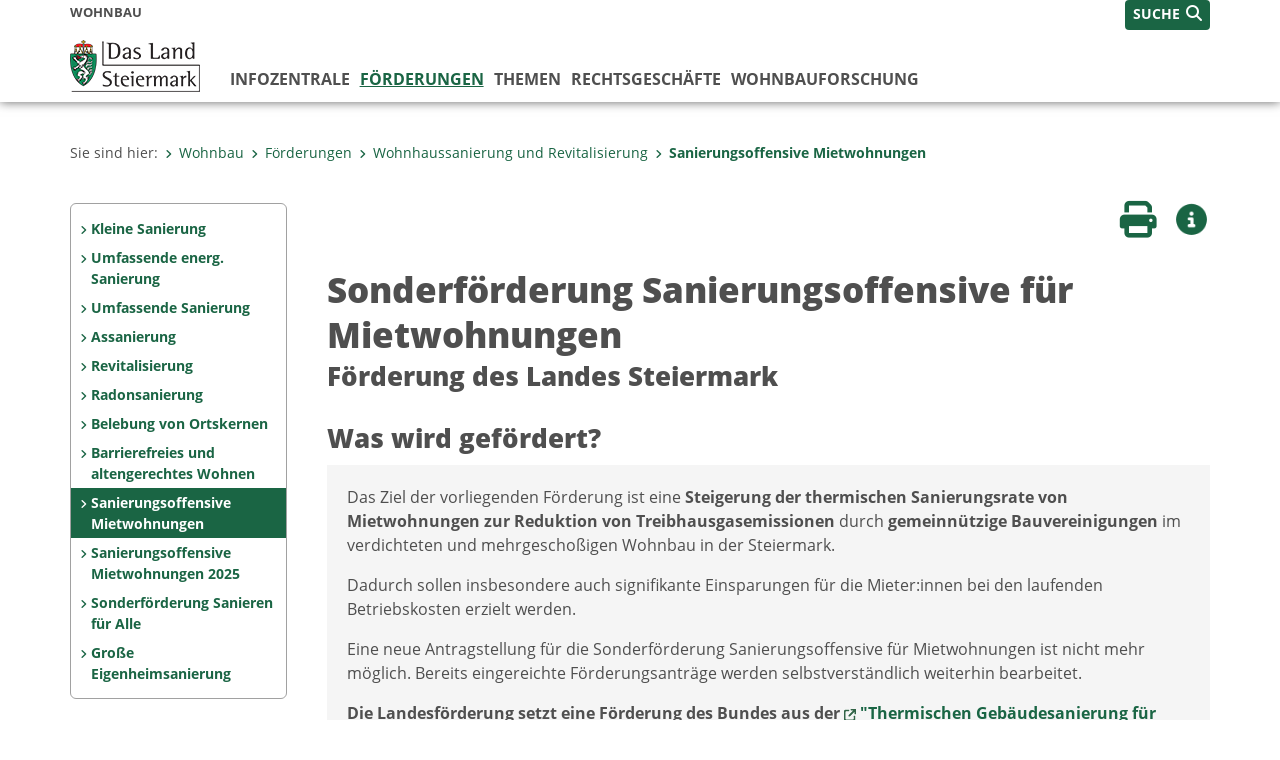

--- FILE ---
content_type: text/html;charset=UTF-8
request_url: https://www.wohnbau.steiermark.at/cms/ziel/180350731/DE/
body_size: 8972
content:
<!DOCTYPE html><html lang="de" class="spt">
<!-- icomedias Enterprise|CMS, content and information management by icomedias gmbh - http://icomedias.com/ -->
<head><meta http-equiv="Content-Type" content="text/html; charset=utf-8"><meta name="viewport" content="width=device-width, initial-scale=1"><title>Sonderförderung Sanierungsoffensive für Mietwohnungen  - Wohnbau - Land Steiermark</title><meta name="description" content="FA Energie und Wohnbau | Förderungen; Das Ziel ist eine Steigerung der thermischen Sanierungsrate von Mietwohnungen in Wohngebäuden, die sich im Eigentum von gemeinnützigen Bauvereinigungen in der Steiermark befinden."><meta name="keywords" content="FAEW FA Energie und Wohnbau, ansuchen, gefördert, geförderte wohnungen, sanieren, wohn, wohnen, wohnung, wohnbau, wohnbauförderung, wohnbauserver, wohnungssanierung, wohnhaussanierung, energiesparend, Wärmeschutz, Wärmedämmung, Dämmung, dämmend, Schallschutz, Solar, Brauchwasser, Wärmepumpe, Biomasse, Pufferspeicher, energetisch, thermisch, Gebäudehülle, Annuitätenzuschuss, Förderungsbeitrag Hackschnitzel, Pellets, Sicherheit, Hochhäuser, Hochhaus, Fernwärme, Substandard, Mauertrockenlegung, Dachinstandsetzung, Instandsetzung, Bauberechtigter, Eigenheim, umfassend, unfassende Sanierung, kleine Sanierung, Darlehen, Direktdarlehen, Annuitätenzuschuss, Zuschuss, Baubewilligung, Personenaufzug, Lift, Mietwohnungen, Sanierungsoffensive, gemeinnützige Bauvereinigungen, Wohnbau, Land Steiermark"><meta name="author" content="Wohnbau - Land Steiermark, Anna Felber"><meta name="generator" content="ico-cms"><meta property="og:title" content="Sonderförderung Sanierungsoffensive für Mietwohnungen "><meta property="og:type" content="website"><meta property="og:url" content="https://www.wohnbau.steiermark.at/cms/ziel/180350731/DE/"><meta property="og:image" content="https://www.verwaltung.steiermark.at/common/g/fb-sharer-image.jpg"><meta property="og:description" content="FA Energie und Wohnbau | Förderungen; Das Ziel ist eine Steigerung der thermischen Sanierungsrate von Mietwohnungen in Wohngebäuden, die sich im Eigentum von gemeinnützigen Bauvereinigungen in der Steiermark befinden.
"><meta property="og:site_name" content="Wohnbau - Land Steiermark"><meta property="og:locale" content="de_DE"><link href="/common/2020/fonts/opensans/css/opensans.css?v=20251211" rel="stylesheet"><link href="/common/2024/fonts/fontawesome/css/allfacss.minified.css?v=20251211" rel="stylesheet"><link href="/common/2024/css/allcss.minified.css?v=20251211" rel="stylesheet"><link href="/common/2020/css/jquery-ui.min.css?v=20251211" rel="stylesheet"><link href="/common/css/jquery-ui.structure.css?v=20251211" rel="stylesheet"><link href="/common/css/jquery-ui.theme.css?v=20251211" rel="stylesheet"><link href="/common/css/jquery.multiselect.css?v=20251211" rel="stylesheet"><link href="/common/2024/css/core-land.min.css?v=20251211" rel="stylesheet"><link rel="canonical" href="https://www.wohnbau.steiermark.at/cms/beitrag/12951084/167097041/"><script>
    var _sitelang = 'DE';
    var _cmscontext = '180350731';
    var _cmsarticle = '12951084';
</script><script src="/common/2024/js/allscripts.minified.js?v=20251211"></script><script src="/common/2020/js/jquery-ui.min.js?v=20251211"></script><script src="/common/js/jsrender.js?v=20251211"></script><script src="/common/js/jquery.multiselect.js?v=20251211"></script><script src="/common/js/jquery.scrollTo.js?v=20251211"></script><script src="/common/2024/js/scripts.js?v=20251211"></script><script src="/common/js/scriptssharednewsportal.minified.js?v=20251211"></script><script type="text/javascript">(function() {
    var art_id = '12951084';

    var http = new XMLHttpRequest();
    var url = '/cms/article-counter.php/12951084';
    var params = 'art_id=' + art_id;
    http.open('POST', url, true);

    http.setRequestHeader('Content-type', 'application/x-www-form-urlencoded');
    http.send(params);
})();
</script><link href="/common/2024/img/favicon.ico" rel="shortcut icon"><link href="/common/2024/img/apple-icon-57x57.png" rel="apple-touch-icon" sizes="57x57"><link href="/common/2024/img/apple-icon-60x60.png" rel="apple-touch-icon" sizes="60x60"><link href="/common/2024/img/apple-icon-72x72.png" rel="apple-touch-icon" sizes="72x72"><link href="/common/2024/img/apple-icon-76x76.png" rel="apple-touch-icon" sizes="76x76"><link href="/common/2024/img/apple-icon-114x114.png" rel="apple-touch-icon" sizes="114x114"><link href="/common/2024/img/apple-icon-120x120.png" rel="apple-touch-icon" sizes="120x120"><link href="/common/2024/img/apple-icon-144x144.png" rel="apple-touch-icon" sizes="144x144"><link href="/common/2024/img/apple-icon-152x152.png" rel="apple-touch-icon" sizes="152x152"><link href="/common/2024/img/apple-icon-180x180.png" rel="apple-touch-icon" sizes="180x180"><link href="/common/2024/img/android-icon-192x192.png" rel="icon" type="image/png" sizes="192x192"><link href="/common/2024/img/favicon-32x32.png" rel="icon" type="image/png" sizes="32x32"><link href="/common/2024/img/favicon-96x96.png" rel="icon" type="image/png" sizes="96x96"><link href="/common/2024/img/favicon-16x16.png" rel="icon" type="image/png" sizes="16x16"><meta name="msapplication-TileColor" content="#ffffff"><meta name="msapplication-TileImage" content="/common/2024/img/ms-icon-144x144.png"><meta name="theme-color" content="#ffffff"></head><body class="page-beitrag server_113272805"><header class="land"><section id="accessible_statement" class="container-fluid d-print-none"><div class="row"><div class="col"><div class="heading">Navigation und Service</div><a accesskey="0" title="[Alt+0] Zum Inhalt" href="/cms/ziel/180350731/DE/#main-content" rel="nofollow">[Alt + 0] - Zum Inhalt</a><a accesskey="1" title="[Alt+1] Zur Startseite" href="/" target="_top" rel="nofollow">[Alt + 1] - Zur Startseite</a><a accesskey="2" title="[Alt+2] Zur Suche" href="/cms/ziel/180350731/DE/#top-search" rel="nofollow">[Alt + 2] - Zur Suche</a><a accesskey="3" title="[Alt+3] Zur Hautpnavigation" href="/cms/ziel/180350731/DE/#navbar-collapse-top" rel="nofollow">[Alt + 3] - Zur Hauptnavigation</a><a accesskey="4" title="[Alt+4] Zur Subnavigation" href="/cms/ziel/180350731/DE/#left-content" rel="nofollow">[Alt + 4] - Zur Subnavigation</a><a accesskey="5" title="[Alt+5] Kontakt" href="/cms/ziel/180350731/DE/#footer" rel="nofollow">[Alt + 5] - Kontakt</a></div></div></section><section class="container-fluid padding-md-device server-language-search-navbutton"><div class="container px-0"><div class="row g-0"><div class="col-6 server"><div class="servername">Wohnbau</div></div><div class="col-6 language-search-navbutton d-print-none"><div class="navbutton-wrapper d-lg-none"><button data-trigger="navbarNav" class="navbar-toggler" type="button" title="Menü einblenden"><i class="fa-solid fa-bars"></i></button></div><div class="search-wrapper"><a data-bs-toggle="offcanvas" href="#offcanvasSearch" role="button" aria-controls="offcanvasSearch" title="Suche"><span class="wording">SUCHE</span><span class="fa-solid fa-search"></span></a></div></div></div></div></section><section class="container px-0 padding-md-device logo-main-menu"><div class="row g-0"><div class="col-4 col-lg-2 logo"><figure><a href="/" target="_top" title="Link zur Startseite"><img src="/cms/bilder/983522/80/0/0/64f8920e/Land_Steiermark_2024.png" alt="Link zur Startseite" title="Link zur Startseite" /></a></figure></div><div class="col-lg-10 main-menu d-print-none"><div class="row g-0"><div class="col-12"><nav id="navbarNav" class="navbar navbar-expand-lg nav-bg mobile-offcanvas" aria-label="Primary"><div class="container-fluid px-0"><div class="offcanvas-header"><h5 class="offcanvas-title d-inline"> </h5><span class="btn-close-menu float-end" title="Menü ausblenden"><i class="fa-solid fa-circle-xmark fa-2xl"></i></span></div><ul class="nav navbar-nav" id="menu-mainnav"><li class=""><a href="/cms/ziel/163702700/DE/" title="Infozentrale" target="_top">Infozentrale</a><div class="flyout-outer container px-0 d-none d-lg-block"><ul class="flyout row"><li class="col-md-3"><a href="/cms/ziel/113274607/DE/" title="Aktuelles &amp; News" target="_top"><span class="fa-solid fa-angle-right icon-right arrow-styling" aria-hidden="true"></span>Aktuelles &amp; News</a></li><li class="col-md-3"><a href="/cms/ziel/164584808/DE/" title="Energieberatung" target="_top"><span class="fa-solid fa-angle-right icon-right arrow-styling" aria-hidden="true"></span>Energieberatung</a></li></ul></div></li><li class="active"><a href="/cms/ziel/163702741/DE/" title="Förderungen" target="_top">Förderungen</a><div class="d-lg-none"><ul class="nav navbar-nav nearest-top-nav"><li class="active"><a href="/cms/ziel/164947199/DE/" target="_top" title="Wohnhaussanierung und Revitalisierung">Wohnhaussanierung und Revitalisierung<span class="fas fa-angle-down icon-down d-none d-lg-block" aria-hidden="true"></span></a></li></ul></div><div class="d-lg-none"><div role="navigation" aria-label="Secondary"><ul class="nav flex-column left-menu"><li><a href="/cms/ziel/165390930/DE/" target="_top" title="Kleine Sanierung" class="nav-item no-nav-link px-2 py-1">Kleine Sanierung</a></li><li><a href="/cms/ziel/165390951/DE/" target="_top" title="Umfassende energ. Sanierung" class="nav-item no-nav-link px-2 py-1">Umfassende energ. Sanierung</a></li><li><a href="/cms/ziel/165390972/DE/" target="_top" title="Umfassende Sanierung" class="nav-item no-nav-link px-2 py-1">Umfassende Sanierung</a></li><li><a href="/cms/ziel/165390993/DE/" target="_top" title="Assanierung" class="nav-item no-nav-link px-2 py-1">Assanierung</a></li><li><a href="/cms/ziel/164947139/DE/" target="_top" title="Revitalisierung" class="nav-item no-nav-link px-2 py-1">Revitalisierung</a></li><li><a href="/cms/ziel/165391014/DE/" target="_top" title="Radonsanierung" class="nav-item no-nav-link px-2 py-1">Radonsanierung</a></li><li><a href="/cms/ziel/165391035/DE/" target="_top" title="Belebung von Ortskernen" class="nav-item no-nav-link px-2 py-1">Belebung von Ortskernen</a></li><li><a href="/cms/ziel/165391056/DE/" target="_top" title="Barrierefreies und altengerechtes Wohnen" class="nav-item no-nav-link px-2 py-1">Barrierefreies und altengerechtes Wohnen</a></li><li><a href="/cms/ziel/180350731/DE/" target="_top" title="Sanierungsoffensive Mietwohnungen" class="nav-item no-nav-link px-2 py-1 active">Sanierungsoffensive Mietwohnungen</a></li><li><a href="/cms/ziel/183035627/DE/" target="_top" title="Sanierungsoffensive Mietwohnungen 2025" class="nav-item no-nav-link px-2 py-1">Sanierungsoffensive Mietwohnungen 2025</a></li><li><a href="/cms/ziel/180670379/DE/" target="_top" title="Sonderförderung Sanieren für Alle" class="nav-item no-nav-link px-2 py-1">Sonderförderung Sanieren für Alle</a></li><li><a href="/cms/ziel/180670421/DE/" target="_top" title="Große Eigenheimsanierung" class="nav-item no-nav-link px-2 py-1">Große Eigenheimsanierung</a></li></ul></div></div><div class="flyout-outer container px-0 d-none d-lg-block"><ul class="flyout row"><li class="col-md-3"><a href="/cms/ziel/164947118/DE/" title="Umweltförderungen" target="_top"><span class="fa-solid fa-angle-right icon-right arrow-styling" aria-hidden="true"></span>Umweltförderungen</a></li><li class="col-md-3"><a href="/cms/ziel/166631755/DE/" title="Wohnungsneubau" target="_top"><span class="fa-solid fa-angle-right icon-right arrow-styling" aria-hidden="true"></span>Wohnungsneubau</a></li><li class="col-md-3"><a href="/cms/ziel/164947199/DE/" title="Wohnhaussanierung und Revitalisierung" target="_top"><span class="fa-solid fa-angle-right icon-right arrow-styling" aria-hidden="true"></span>Wohnhaussanierung und Revitalisierung</a></li><li class="col-md-3"><a href="https://www.technik.steiermark.at/oekofonds" title="Ökofonds" target="_blank"><span class="fa-solid fa-angle-right icon-right arrow-styling" aria-hidden="true"></span>Ökofonds</a></li><li class="clearfix w-100 d-none d-lg-block pd-0"><li class="col-md-3"><a href="/cms/ziel/181184399/DE/" title="Förderungsberichte" target="_top"><span class="fa-solid fa-angle-right icon-right arrow-styling" aria-hidden="true"></span>Förderungsberichte</a></li><li class="col-md-3"><a href="/cms/ziel/177758373/DE/" title="FAQ" target="_top"><span class="fa-solid fa-angle-right icon-right arrow-styling" aria-hidden="true"></span>FAQ</a></li></ul></div></li><li class=""><a href="/cms/ziel/163964115/DE/" title="Themen" target="_top">Themen</a><div class="flyout-outer container px-0 d-none d-lg-block"><ul class="flyout row"><li class="col-md-3"><a href="/cms/ziel/168585463/DE/" title="Sanierung oder Neubau?" target="_top"><span class="fa-solid fa-angle-right icon-right arrow-styling" aria-hidden="true"></span>Sanierung oder Neubau?</a></li><li class="col-md-3"><a href="/cms/ziel/167108144/DE/" title="NEUBAU: Ich möchte neu bauen" target="_top"><span class="fa-solid fa-angle-right icon-right arrow-styling" aria-hidden="true"></span>NEUBAU: Ich möchte neu bauen</a></li><li class="col-md-3"><a href="/cms/ziel/167094336/DE/" title="SANIERUNG: Ich möchte sanieren" target="_top"><span class="fa-solid fa-angle-right icon-right arrow-styling" aria-hidden="true"></span>SANIERUNG: Ich möchte sanieren</a></li><li class="col-md-3"><a href="/cms/ziel/167094624/DE/" title="Informationen für Gemeinden" target="_top"><span class="fa-solid fa-angle-right icon-right arrow-styling" aria-hidden="true"></span>Informationen für Gemeinden</a></li><li class="clearfix w-100 d-none d-lg-block pd-0"><li class="col-md-3"><a href="/cms/ziel/167094645/DE/" title="Informationen zum geförderten Wohnbau" target="_top"><span class="fa-solid fa-angle-right icon-right arrow-styling" aria-hidden="true"></span>Informationen zum geförderten Wohnbau</a></li><li class="col-md-3"><a href="/cms/ziel/182255741/DE/" title="Aufsicht über gemeinnützige Bauvereinigungen" target="_top"><span class="fa-solid fa-angle-right icon-right arrow-styling" aria-hidden="true"></span>Aufsicht über gemeinnützige Bauvereinigungen</a></li><li class="col-md-3"><a href="/cms/ziel/168526595/DE/" title="Wohnbaurecht" target="_top"><span class="fa-solid fa-angle-right icon-right arrow-styling" aria-hidden="true"></span>Wohnbaurecht</a></li></ul></div></li><li class=""><a href="/cms/ziel/164586069/DE/" title="Rechtsgeschäfte" target="_top">Rechtsgeschäfte</a><div class="flyout-outer container px-0 d-none d-lg-block"><ul class="flyout row"><li class="col-md-3"><a href="/cms/ziel/166463500/DE/" title="Eigenheim" target="_top"><span class="fa-solid fa-angle-right icon-right arrow-styling" aria-hidden="true"></span>Eigenheim</a></li><li class="col-md-3"><a href="/cms/ziel/166457124/DE/" title="Eigentumswohnung" target="_top"><span class="fa-solid fa-angle-right icon-right arrow-styling" aria-hidden="true"></span>Eigentumswohnung</a></li><li class="col-md-3"><a href="/cms/ziel/166463521/DE/" title="Mietobjekt/Mietkauf" target="_top"><span class="fa-solid fa-angle-right icon-right arrow-styling" aria-hidden="true"></span>Mietobjekt/Mietkauf</a></li><li class="col-md-3"><a href="/cms/ziel/177902428/DE/" title="Wohnbaurecht" target="_top"><span class="fa-solid fa-angle-right icon-right arrow-styling" aria-hidden="true"></span>Wohnbaurecht</a></li><li class="clearfix w-100 d-none d-lg-block pd-0"><li class="col-md-3"><a href="/cms/ziel/167898980/DE/" title="FAQ" target="_top"><span class="fa-solid fa-angle-right icon-right arrow-styling" aria-hidden="true"></span>FAQ</a></li></ul></div></li><li class=""><a href="/cms/ziel/163801306/DE/" title="Wohnbauforschung" target="_top">Wohnbauforschung</a><div class="flyout-outer container px-0 d-none d-lg-block"><ul class="flyout row"><li class="col-md-3"><a href="/cms/ziel/167097536/DE/" title="Berichte, Publikationen, Studien" target="_top"><span class="fa-solid fa-angle-right icon-right arrow-styling" aria-hidden="true"></span>Berichte, Publikationen, Studien</a></li></ul></div></li></ul></div></nav></div></div></div></div></section></header><main class="maincontent container-fluid px-0" id="main-content"><div class="container px-0 padding-md-device"><div class="row g-0"><div class="col-12" id="path"><ol class="breadcrumb d-print-none"><li>Sie sind hier:</li><li><a href="/" target="_top" title="Wohnbau"><span class="fa-solid fa-angle-right icon-right arrow-styling" aria-hidden="true"></span>Wohnbau</a></li><li><a href="/cms/ziel/163702741/DE/" target="_top" title="Förderungen"><span class="fa-solid fa-angle-right icon-right arrow-styling" aria-hidden="true"></span>Förderungen</a></li><li><a href="/cms/ziel/164947199/DE/" target="_top" title="Wohnhaussanierung und Revitalisierung"><span class="fa-solid fa-angle-right icon-right arrow-styling" aria-hidden="true"></span>Wohnhaussanierung und Revitalisierung</a></li><li class="active"><a href="/cms/ziel/180350731/DE/" target="_top" title="Sanierungsoffensive Mietwohnungen"><span class="fa-solid fa-angle-right icon-right arrow-styling" aria-hidden="true"></span>Sanierungsoffensive Mietwohnungen</a></li></ol></div><div class="col-lg-2 wide d-none d-lg-block d-print-none" id="left-content"><div role="navigation" aria-label="Secondary"><ul class="nav flex-column left-menu"><li><a href="/cms/ziel/165390930/DE/" target="_top" title="Kleine Sanierung" class="nav-item no-nav-link px-2 py-1">Kleine Sanierung</a></li><li><a href="/cms/ziel/165390951/DE/" target="_top" title="Umfassende energ. Sanierung" class="nav-item no-nav-link px-2 py-1">Umfassende energ. Sanierung</a></li><li><a href="/cms/ziel/165390972/DE/" target="_top" title="Umfassende Sanierung" class="nav-item no-nav-link px-2 py-1">Umfassende Sanierung</a></li><li><a href="/cms/ziel/165390993/DE/" target="_top" title="Assanierung" class="nav-item no-nav-link px-2 py-1">Assanierung</a></li><li><a href="/cms/ziel/164947139/DE/" target="_top" title="Revitalisierung" class="nav-item no-nav-link px-2 py-1">Revitalisierung</a></li><li><a href="/cms/ziel/165391014/DE/" target="_top" title="Radonsanierung" class="nav-item no-nav-link px-2 py-1">Radonsanierung</a></li><li><a href="/cms/ziel/165391035/DE/" target="_top" title="Belebung von Ortskernen" class="nav-item no-nav-link px-2 py-1">Belebung von Ortskernen</a></li><li><a href="/cms/ziel/165391056/DE/" target="_top" title="Barrierefreies und altengerechtes Wohnen" class="nav-item no-nav-link px-2 py-1">Barrierefreies und altengerechtes Wohnen</a></li><li><a href="/cms/ziel/180350731/DE/" target="_top" title="Sanierungsoffensive Mietwohnungen" class="nav-item no-nav-link px-2 py-1 active">Sanierungsoffensive Mietwohnungen</a></li><li><a href="/cms/ziel/183035627/DE/" target="_top" title="Sanierungsoffensive Mietwohnungen 2025" class="nav-item no-nav-link px-2 py-1">Sanierungsoffensive Mietwohnungen 2025</a></li><li><a href="/cms/ziel/180670379/DE/" target="_top" title="Sonderförderung Sanieren für Alle" class="nav-item no-nav-link px-2 py-1">Sonderförderung Sanieren für Alle</a></li><li><a href="/cms/ziel/180670421/DE/" target="_top" title="Große Eigenheimsanierung" class="nav-item no-nav-link px-2 py-1">Große Eigenheimsanierung</a></li></ul></div></div><div class="col-lg-10 slim print-fullwidth right-offcanvas" id="middle-content"><article class="cms-beitrag"><div class="row g-0 clearfix d-print-none"><section class="col-6 button-vorlesen"><ul class="vorlesen-wrapper"><li><a href="#" title="Seite vorlesen" class="vorlesen-button"><span class="sr-only">Seite vorlesen</span><span class="fa-solid fa-volume fa-2xl" title="Seite vorlesen"></span><div class="wording">Vorlesen</div></a></li></ul><div id="readspeaker_button" class="rs_skip rsbtn rs_preserve rsbtn_customized"><a rel="nofollow" class="rsbtn_play" accesskey="L" title="Text vorlesen" href="//app-eu.readspeaker.com/cgi-bin/rsent?customerid=10245&amp;lang=de_de&amp;readclass=vorlesen&amp;url=https://www.wohnbau.steiermark.at/cms/ziel/180350731/DE/"><span class="rsbtn_left rsimg rspart"><span class="rsbtn_text"><span>Vorlesen</span></span></span><span class="rsbtn_right rsimg rsplay rspart"></span></a></div></section><section class="col-6 buttons-social"><ul class="social clearfix"><li><a href="javascript:window.print();" title="Seite drucken"><span class="sr-only">Seite drucken</span><span class="fa fa-print icons fa-2xl"></span><div class="wording">Drucken</div></a></li><li><a data-bs-toggle="offcanvas" href="#offcanvasContainer" role="button" aria-controls="offcanvasContainer" title="Weitere Informationen"><span class="sr-only">Weitere Infos</span><span class="fa-solid fa-circle-info fa-2xl land-beat-stop"></span><div class="wording">Infos</div></a></li></ul><div class="modal fade" id="feedback-dialog" data-root="2024" tabindex="-1" role="dialog" aria-hidden="true" data-articleid="12951084" data-contextid="180350731"><div class="modal-dialog" role="document"><div class="modal-content"><div class="modal-header"><h5 class="modal-title" id="feedbackModalLabel">Feedback verschicken</h5><button type="button" class="btn-close fa-solid fa-circle-xmark fa-2xl" data-bs-dismiss="modal" aria-label="Close" title="Schließen"></button></div><div class="modal-body cms-dialog-placeholder"></div><div class="modal-footer"><button type="button" class="btn btn-primary submit" title="Verschicken">Verschicken</button></div></div></div></div></section></div><header class="vorlesen"><h1>Sonderförderung Sanierungsoffensive für Mietwohnungen </h1><h2>Förderung des Landes Steiermark</h2></header><div class="txtblock-wrapper vorlesen clearfix"><a id="tb1" class="hide_txt_anchor"></a><h2>Was wird gefördert?</h2><div class="txtblock-content wichtig"><p>Das Ziel der vorliegenden F&ouml;rderung ist eine <strong>Steigerung der thermischen Sanierungsrate von Mietwohnungen zur Reduktion von Treibhausgasemissionen </strong>durch&nbsp;<strong>gemeinn&uuml;tzige Bauvereinigungen&nbsp;</strong>im verdichteten und mehrgescho&szlig;igen Wohnbau in der Steiermark.</p>
<p>Dadurch sollen insbesondere auch signifikante Einsparungen f&uuml;r die Mieter:innen bei den laufenden Betriebskosten erzielt werden.</p>
<p>Eine neue Antragstellung f&uuml;r die Sonderf&ouml;rderung Sanierungsoffensive f&uuml;r Mietwohnungen ist nicht mehr m&ouml;glich. Bereits eingereichte F&ouml;rderungsantr&auml;ge werden selbstverst&auml;ndlich weiterhin bearbeitet.</p>
<p><strong>Die Landesf&ouml;rderung setzt eine F&ouml;rderung des Bundes aus der <img src="https://secure.steiermark.at/_g/pfeil-ext.gif" alt="" />&nbsp;<a title="Öffnet ein neues Fenster: Thermische Gebäudesanierung für gemeinnützige Bauvereinigungen Bundesförderung" href="https://www.umweltfoerderung.at/privatpersonen/thermische-gebaeudesanierung-fuer-gemeinnuetzige-bauvereinigungen-2024/2025/unterkategorie-mehrgeschossiger-wohnbau"  target="_blank">"Thermischen Geb&auml;udesanierung f&uuml;r gemeinn&uuml;tzige Bauvereinigungen 2024/2025, Mehrgescho&szlig;iger Wohnbau / Reihenhausanlage"</a> voraus und gew&auml;hrt zu dieser einen Zuschlag.&nbsp;</strong></p>
<p>F&uuml;r weitere Informationen wird auf die <img src="https://secure.steiermark.at/_g/pfeil-ext.gif" alt="" />&nbsp;<a title="Öffnet ein neues Fenster: Sanierungsoffensive für Mietwohnungen Richtlinie" href="/cms/dokumente/12951084_180350731/3678c5b5/Sanierungsoffensive%20f%C3%BCr%20Mietwohnungen_Richtlinie.pdf"  target="_blank"><strong>F&ouml;rderungsrichtlinie</strong></a> verwiesen.&nbsp;</p>
<hr />
<p><strong><span style="color: #b51212;">ACHTUNG:&nbsp;F&uuml;r diese Sonderf&ouml;rderung sind keine neuen Antr&auml;ge mehr m&ouml;glich.</span></strong></p>
<hr />
<p></p></div></div><div class="txtblock-wrapper vorlesen clearfix"><a id="tb2" class="hide_txt_anchor"></a><h2>Wer kann eine Förderung beantragen?</h2><div class="txtblock-content standard"><ul>
<li><strong>gemeinn&uuml;tzige Bauvereinigungen als Geb&auml;udeeigent&uuml;mer:innen im Sinne des Wohnungsgemeinn&uuml;tzigkeitsgesetzes - WGG&nbsp;</strong></li>
</ul></div></div><div class="txtblock-wrapper vorlesen clearfix"><a id="tb3" class="hide_txt_anchor"></a><h2>Wie und in welchem Ausmaß wird gefördert?</h2><div class="txtblock-content standard"><ul>
<li><strong>einmaliger, nicht r&uuml;ckzahlbarer F&ouml;rderungsbeitrag</strong> in Form von Zuschl&auml;gen in der H&ouml;he <strong>von 50 % der Kosten</strong> zu den jeweils vom Bund anerkannten f&ouml;rderungsf&auml;higen Ma&szlig;nahmen.</li>
</ul>
<p>Die Gesamtf&ouml;rderung (Bundesf&ouml;rderung + F&ouml;rderung Land) ist mit maximal 80 % der f&ouml;rderungsf&auml;higen Gesamtinvestitionskosten begrenzt.&nbsp;</p></div></div><div class="txtblock-wrapper aufklappen vorlesen clearfix"><a id="tb4" class="hide_txt_anchor"></a><button class="btn btn-primary aufklappen" type="button" data-bs-toggle="collapse" data-bs-target="#collapse4" aria-expanded="false" aria-controls="collapse4">Förderungsinformationen und Formulare<span class="fas fa-angle-down" aria-hidden="true"></span><span class="fas fa-angle-up" aria-hidden="true"></span></button><div class="collapse" id="collapse4"><div class="txtblock-content aufklappen clearfix"><table style="width: 100.021%; border-collapse: collapse; border-color: #000000; background-color: #e5f2eb;" border="1" cellpadding="1">
<tbody>
<tr>
<td style="width: 552.859px; height: 40px;"><img src="https://secure.steiermark.at/_g/pfeil-ext.gif" alt="" />&nbsp;<a title="Öffnet ein neues Fenster: Förderungsrichtline Sanierungsoffensive für Mietwohnungen" href="/cms/dokumente/12951084_180350731/d31b3fc9/2024_09_01%20GBV%20Stand%20September%202024.pdf"  target="_blank">F&ouml;rderungsrichtlinie</a></td>
<td style="width: 85.9219px; height: 40px; text-align: center;"><img src="https://secure.steiermark.at/_g/pfeil-ext.gif" alt="" />&nbsp;<a title="Öffnet ein neues Fenster: Förderungsrichtline Sanierungsoffensive für Mietwohnungen" href="/cms/dokumente/12951084_180350731/d31b3fc9/2024_09_01%20GBV%20Stand%20September%202024.pdf"  target="_blank"><img src="/2010/g/symbol-pdf.png" border="0" alt="" title="PDF" width="14" height="14" /></a></td>
<td style="width: 93.3594px; height: 40px; text-align: center;">01.09.2024</td>
</tr>
<tr style="border-color: #000000; background-color: #ffffff;">
<td colspan="3" style="width: 552.859px; height: 40px;"></td>
</tr>
<tr style="border-color: #000000; background-color: #e5f2eb;">
<td style="width: 552.859px; height: 40px;">&nbsp;<strong>Schritt 2: Fertigstellung</strong></td>
<td style="width: 85.9219px; height: 40px;"></td>
<td style="width: 93.3594px; height: 40px; text-align: center;">Aktualisiert</td>
</tr>
<tr style="border-color: #000000; background-color: #ffffff;">
<td style="width: 552.859px; height: 40px;">&nbsp;<img src="https://secure.steiermark.at/_g/pfeil-ext.gif" alt="" />&nbsp;<a title="Öffnet ein neues Fenster: Online-Formular Sanierungsoffensive für Mietwohnungen" href="http://egov.stmk.gv.at/eform/wb/start.do?generalid=BW-WF-MS-FS&cancelurl=http://www.e-government.steiermark.at&sendurl=http://www.e-government.steiermark.at"  target="_blank">Fertigstellungsmeldung</a></td>
<td style="width: 85.9219px; height: 40px;"></td>
<td style="width: 93.3594px; height: 40px; text-align: center;">15.09.2024</td>
</tr>
<tr style="border-color: #000000; background-color: #ffffff;">
<td style="width: 552.859px; height: 40px;">&nbsp;<img src="https://secure.steiermark.at/_g/pfeil-ext.gif" alt="" />&nbsp;<a title="Öffnet ein neues Fenster: Bestätigung Zusatzinformation Energieausweis" href="/cms/dokumente/12951084_180350731/66daab74/Best%C3%A4tigung%20Zusatzinformation%20Energieausweis.pdf"  target="_blank">Best&auml;tigung Zusatzinformation Energieausweis</a></td>
<td style="width: 85.9219px; height: 40px; text-align: center;"><img src="https://secure.steiermark.at/_g/pfeil-ext.gif" alt="" />&nbsp;<a title="Öffnet ein neues Fenster: Bestätigung Zusatzinformation Energieausweis" href="/cms/dokumente/12951084_180350731/66daab74/Best%C3%A4tigung%20Zusatzinformation%20Energieausweis.pdf"  target="_blank"><img src="/2010/g/symbol-pdf.png" border="0" alt="" title="PDF" width="14" height="14" /></a></td>
<td style="width: 93.3594px; height: 40px; text-align: center;">01.09.2024</td>
</tr>
<tr style="border-color: #000000; background-color: #ffffff;">
<td style="width: 552.859px; height: 40px;">&nbsp;<img src="https://secure.steiermark.at/_g/pfeil-ext.gif" alt="" />&nbsp;<a title="Öffnet ein neues Fenster: WS-Datenblatt" href="/cms/dokumente/12951084_180350731/d9aa4ed1/WS-Datenblatt.pdf"  target="_blank">WS-Datenblatt</a></td>
<td style="width: 85.9219px; height: 40px; text-align: center;"><img src="https://secure.steiermark.at/_g/pfeil-ext.gif" alt="" />&nbsp;<a title="Öffnet ein neues Fenster: WS-Datenblatt" href="/cms/dokumente/12951084_180350731/d9aa4ed1/WS-Datenblatt.pdf"  target="_blank"><img src="/2010/g/symbol-pdf.png" border="0" alt="" title="PDF" width="14" height="14" /></a></td>
<td style="width: 93.3594px; height: 40px; text-align: center;">01.09.2024</td>
</tr>
<tr style="border-color: #000000; background-color: #ffffff;">
<td style="width: 552.859px; height: 40px;">&nbsp;weitere erforderliche Unterlagen: F&ouml;rderungsbest&auml;tigung Bund,&nbsp; Formularanhang KPC, Endabrechnungsformular der KPC, Rechnungen, Nachweis &uuml;ber die Informationspflicht</td>
<td style="width: 85.9219px; height: 40px;"></td>
<td style="width: 93.3594px; height: 40px; text-align: center;"></td>
</tr>
</tbody>
</table></div></div></div><div class="txtblock-wrapper vorlesen clearfix"><a id="tb5" class="hide_txt_anchor"></a><h2>Kontakt</h2><div class="txtblock-content standard"><p><strong>Information und Beratung</strong></p>
<hr />
<table style="border-collapse: collapse; height: 53px;" border="0" width="100%" cellspacing="0" cellpadding="4">
<tbody>
<tr style="height: 16.5px;">
<td rowspan="2" style="width: 213.297px; height: 32.5px;">Allgemeine Anfragen</td>
<td rowspan="2" style="width: 324.438px; height: 32.5px;">&nbsp;<img src="/2010/g/symbol-person.png" border="0" alt="" title="Kontakt" width="14" height="14" />&nbsp;Infozentrale </td>
<td style="height: 16.5px; width: 176.266px;">&nbsp;<span style="font-size: 9pt; font-family: Wingdings; color: #7f7f7f;"><span style="color: #7f7f7f;">(&nbsp;</span></span>0316/877 - 3713&nbsp;&nbsp;</td>
</tr>
<tr style="height: 16px;">
<td style="height: 16px; width: 176.266px;">&nbsp;<span style="font-size: 9pt; font-family: Wingdings; color: #7f7f7f;"><span style="color: #7f7f7f;">(&nbsp;</span></span>0316/877 - 3769&nbsp;</td>
</tr>
</tbody>
</table>
<p>&nbsp;</p></div></div></article></div></div></div></main><div class="offcanvas offcanvas-end" tabindex="-1" id="offcanvasContainer"><div class="offcanvas-header d-flex justify-content-end me-3"><span class="offcanvas-title"> </span><a href="#" class="fa-solid fa-circle-xmark fa-2xl" data-bs-dismiss="offcanvas" title="Schließen"></a></div><div class="offcanvas-body"><div class="container px-0 right-content"><div class="row g-0"><section class="col-12 vorlesen right"><div class="cms-container"><div class="titel"><h2>Kontakt</h2></div><div class="content"><ul>
<li><a href="https://www.verwaltung.steiermark.at/cms/beitrag/11712448/75778272/" target="_blank">FAEW Sanierung und Revitalisierung</a></li>
</ul></div></div></section><div class="clearfix d-none d-md-block d-lg-none"></div><section class="col-12 vorlesen right"><div class="cms-container"><div class="titel"><h2>Suche</h2></div><div class="content"><label for="quwbteum" class="small" title="Suche am Wohnbau / Technik / Umwelt-Portal">Wohnbau/Technik/Umwelt-Portal:</label>
<form action="/cms/list/113272805/DE/#result" method="get" title="Stichwortsuche">
<input type="hidden" name="sort" value="0">
<input type="hidden" name="c" value="113272805-,91636-,58237687-">
<input type="hidden" name="hits" value="10">
<input type="hidden" name="limit" value="J">
<input type="hidden" name="typ" value="7,8,9">
<input type="hidden" name="topstyle" value="J">
<input type="search" class="form-control container-search" placeholder="Suche" value="" id="quwbteum" name="qu" aria-label="Suchbegriff Wohnbau">
<button class="fa fa-search container-search" title="Suche starten" aria-label="Suche starten"></button>
</form></div></div></section><div class="clearfix d-none d-md-block d-lg-none"></div><section class="col-12 vorlesen right"><div class="cms-container"><div class="titel"><h2>Sanierung oder Neubau?</h2></div><div class="content"><a href="/cms/ziel/168585463/DE/"><img src="/cms/bilder/908520/80/0/0/2fefe94a/WOBIS_Container_check.png" alt="Sanieren oder neu bauen? Mach jetzt den Check!" title="Sanieren oder neu bauen? Mach jetzt den Check!" /></a></div></div></section><div class="clearfix d-none d-md-block d-lg-none"></div><section class="col-12 vorlesen right"><div class="cms-container"><div class="titel"><h2>Top Links</h2></div><div class="content"><a href="/cms/ziel/124894252/DE/"><strong> Wohnbaubörse,</strong></a><a href="https://www.umweltfoerderung.at/"> Klima- und Umweltförderungen des Bundes,</a><a href="/cms/ziel/164947118/DE/"><strong> Umweltförderungen,</strong></a><a href="https://www.technik.steiermark.at/cms/ziel/58813874/DE/"> Baurecht,</a><a href="/cms/ziel/165238211/DE/"><strong> Raus aus Öl,</strong></a><a href="/cms/ziel/165238211/DE/"> Sauber Heizen für Alle,</a><a href="/cms/ziel/168526595/DE/"><strong> Wohnbaurecht</strong></a></div></div></section><div class="clearfix d-none d-md-block d-lg-none"></div></div></div></div></div><footer class="container-fluid px-0 d-print-none"><div id="footer" class="container-fluid"><div class="container px-0 padding-md-device"><div class="row g-0"><div class="col-lg-4 info">
    <strong><p>MEDIENINHABER:</p>
    <a href="http://gis2.stmk.gv.at/atlas2/Lageplan.asp?code=5734884&amp;typ=ort" title="Link öffnet ein neues Fenster: Adresse in Karte der GIS-Datenbank" class="underline" target="_blank">Amt der Steiermärkischen Landesregierung<br/>
    8010 Graz-Burg</a></strong>
    <p class="mt-3">Telefon: <a href="tel:+433168770" title="Anrufen: +43 (316) 877-0" class="underline">+43 (316) 877-0</a><br/>
    Fax: +43 (316) 877-2294</p>
</div>
<div class="col-lg-4 quicklinks">
    <p><strong>QUICKLINKS:</strong></p>
    <ul>
        <li><a href="/cms/ziel/74835125/DE" target="_blank" title="Link öffnet ein neues Fenster: Verwaltung & Serviceportal">Verwaltung & Serviceportal</a></li>
        <li><a href="/cms/ziel/74837418/DE" target="_blank" title="Link öffnet ein neues Fenster: Dienststellen & Organigramm">Dienststellen & Organigramm</a></li>
        <li><a href="/cms/ziel/106195/DE" target="_blank" title="Link öffnet ein neues Fenster: Bezirkshauptmannschaften">Bezirkshauptmannschaften</a></li>
        <li><a href="/cms/ziel/127437175/DE/" target="_blank" title="Link öffnet ein neues Fenster: Themen & Fachportale">Themen & Fachportale</a></li>
        <li><a href="/cms/ziel/63200/" target="_blank" title="Link öffnet ein neues Fenster: Politik">Politik</a></li>
        <li><a href="/cms/ziel/154271055/" target="_blank" title="Link öffnet ein neues Fenster: News Portal">News Portal</a></li>
    </ul>
</div>
<div class="col-lg-4 contact">
    <p><a href="/cms/ziel/74837661/DE" target="_blank" title="Link öffnet ein neues Fenster: Finden Sie Ihre Ansprechperson"><i class="fa-solid fa-user pe-2"></i>Finden Sie Ihre Ansprechperson <i class="fa-light fa-angle-right"></i></a></p>
    <p><a href="/cms/ziel/74837418/DE" target="_blank" title="Link öffnet ein neues Fenster: Nehmen Sie Kontakt mit uns auf"><i class="fa-solid fa-envelope pe-2"></i>Nehmen Sie Kontakt mit uns auf <i class="fa-light fa-angle-right"></i></a></p>
    <p><a href="/cms/ziel/176208740/DE/" target="_blank" title="Link öffnet ein neues Fenster: Übermitteln Sie Beschwerden & Hinweise"><i class="fa-solid fa-message pe-2"></i>Übermitteln Sie Beschwerden & Hinweise <i class="fa-light fa-angle-right"></i></a></p>
    <p><a href="/cms/ziel/145195449/DE/" target="_blank" title="Link öffnet ein neues Fenster: Bewerben Sie sich auf unserem Job-Portal"><i class="fa-solid fa-people-group pe-2"></i>Bewerben Sie sich auf unserem Job-Portal <i class="fa-light fa-angle-right"></i></a></p>
    <p><a href="https://www.verwaltung.steiermark.at/cms/nl/?subscribe=" target="_blank" title="Link öffnet ein neues Fenster: Abonnieren Sie unseren Newsletter"><i class="fa-solid fa-newspaper pe-2"></i>Abonnieren Sie unseren Newsletter <i class="fa-light fa-angle-right"></i></a></p>
</div></div></div></div><div id="footer-sub" class="container-fluid"><div class="container px-0 padding-md-device"><div class="row g-0"><div class="col-lg-8 imprint">
                    © 2026 Land Steiermark
                     | <a href="/cms/ziel/5198747/DE" target="_blank" title="Link öffnet ein neues Fenster: Impressum">Impressum</a> | <a href="/cms/ziel/162877096/DE" target="_blank" title="Link öffnet ein neues Fenster: Datenschutz">Datenschutz</a> | <a href="/cms/ziel/169375141/DE" target="_blank" title="Link öffnet ein neues Fenster: Barrierefreiheitserklärung">Barrierefreiheitserklärung</a> | <a href="/sitemap" title="Link zur Sitemap">Sitemap</a></div><div class="col-lg-4 socials"><a href="https://www.facebook.com/steiermark" target="_blank" title="Link öffnet ein neues Fenster: Facebook Land Steiermark"><span class="sr-only">Facebook</span><span class="fa-brands fa-facebook fa-xl"></span></a><a href="https://instagram.com/land_steiermark?ref=badge" target="_blank" title="Link öffnet ein neues Fenster: Instagram Land Steiermark"><span class="sr-only">Instagram</span><span class="fa-brands fa-instagram fa-xl"></span></a><a href="https://linkedin.com/company/land-steiermark" target="_blank" title="Link öffnet ein neues Fenster: LinkedIn Land Steiermark"><span class="sr-only">LinkedIn</span><span class="fa-brands fa-linkedin fa-xl"></span></a><a href="https://www.youtube.com/user/SteiermarkServer" target="_blank" title="Link öffnet ein neues Fenster: Youtube Land Steiermark"><span class="sr-only">Youtube</span><span class="fa-brands fa-youtube fa-xl last"></span></a></div></div></div></div></footer><!-- Matomo -->
<script>
  var _paq = window._paq = window._paq || [];
  /* tracker methods like "setCustomDimension" should be called before "trackPageView" */
  _paq.push(['trackPageView']);
  _paq.push(['enableLinkTracking']);
  (function() {
    var u="https://piwik.steiermark.at/";
    _paq.push(['setTrackerUrl', u+'matomo.php']);
    _paq.push(['setSiteId', '231']);
    var d=document, g=d.createElement('script'), s=d.getElementsByTagName('script')[0];
    g.async=true; g.src=u+'matomo.js'; s.parentNode.insertBefore(g,s);
  })();
</script>
<!-- End Matomo Code --><script src="https://webcachex-eu.datareporter.eu/loader/v2/cmp-load.js?url=3f3d49e6-5e23-4661-bba6-61216c441971.lpeuyk8boyab.b7E" defer></script><div id="blueimp-gallery" class="blueimp-gallery blueimp-gallery-controls"><div class="slides"></div><h3 class="title">Bildergalerie</h3><div class="bildtext-wrapper small d-none d-lg-block"><span class="bildtext"></span></div><div class="download-image-link"></div><a class="prev"><span class="fa-solid fa-angle-left" aria-hidden="true"></span></a><a class="next"><span class="fa-solid fa-angle-right" aria-hidden="true"></span></a><a class="close"><span class="fa fa-times" aria-hidden="true"></span></a><ol class="indicator"></ol></div><div class="offcanvas offcanvas-end" tabindex="-1" id="offcanvasSearch"><div class="offcanvas-header d-flex justify-content-end me-3"><span class="offcanvas-title"> </span><a href="#" class="fa-solid fa-circle-xmark fa-2xl" data-bs-dismiss="offcanvas" title="Schließen"></a></div><div class="offcanvas-body"><form action="/cms/list/5166747/DE/#result" method="get"><input type="hidden" name="c" value="101-"><input type="hidden" name="limit" value="J"><input type="hidden" name="hits" value="10"><input type="hidden" name="sort" value="4"><input type="hidden" name="typ" value="7,8,9,10,11,20,1001"><input type="hidden" name="topstyle" value="N"><label for="qu" class="mb-3"><strong>Wonach suchen Sie?</strong></label><input type="search" class="form-control" placeholder="Suchen nach ..." value="" id="qu" name="qu" aria-label="Suchbegriff global"><button class="mt-3" value="Suchen" title="Suchen"><strong>Suchen</strong><span class="fa-solid fa-search fa-lg ps-2"></span></button></form></div></div><span class="mobile-screen-darken"></span><!--monitoring (c) icomedias.com--></body></html>
